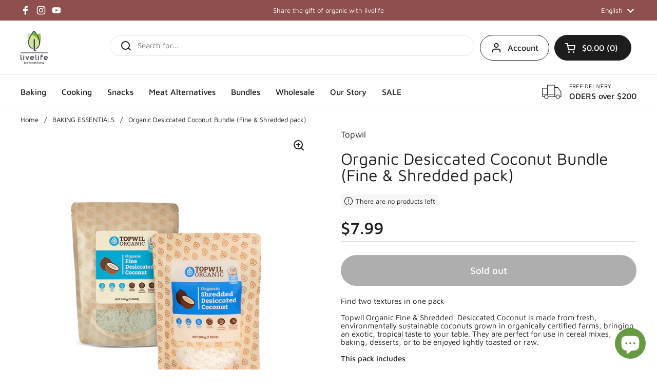

--- FILE ---
content_type: text/css
request_url: https://livelifestore.co.nz/cdn/shop/t/11/assets/component-modal.css?v=166568461922259228041760410385
body_size: -233
content:
.modal{position:fixed;width:100%;height:100%;top:0;z-index:1000;background:#000000b3;display:flex;align-items:center;justify-content:center;opacity:0;visibility:hidden;transition:all .25s linear}html[dir=rtl] .modal{right:0}html[dir=ltr] .modal{left:0}.modal.active{opacity:1;visibility:visible}.modal .section-heading{margin-top:-.625rem;margin-bottom:1.25rem}.modal-background{position:absolute;top:0;width:100%;height:100%;z-index:1}html[dir=rtl] .modal-background{right:0}html[dir=ltr] .modal-background{left:0}.modal-content{position:relative;top:0;background:var(--color-background-main);color:var(--color-text-main);border-radius:var(--border-radius-cards);transform:translateY(50px);padding:calc(var(--gutter-large) * .4) calc(var(--gutter-large) * .75) calc(var(--gutter-large) * .6);opacity:0;visibility:hidden;transition:all .3s linear 50ms;z-index:9;overflow-y:auto;max-height:calc(100vh - var(--gutter-large) * 2);pointer-events:none}html[dir=rtl] .modal-content{right:0}html[dir=ltr] .modal-content{left:0}.modal-content interactive-map{z-index:0}.modal-content interactive-map .map-object *{border-radius:0!important}modal-box.active .modal-content{pointer-events:all;opacity:1;visibility:visible;transform:translateY(0)}.modal--product .modal-content{padding:calc(var(--gutter-large) * .75)}.modal-heading{display:flex;align-items:center;justify-content:space-between;width:100%;margin-bottom:calc(var(--gutter-large) * .3)}.modal-close{cursor:pointer;width:2.75rem;height:2.75rem;margin-inline-end:-.75rem;display:flex;align-items:center;justify-content:center}.modal-close path{stroke:var(--color-text-main)}@media screen and (max-width: 767px){.modal{height:var(--window-height)}.modal>div{padding:0;height:100%}.modal-content{max-height:none;height:100%}.modal .store-selector-map{width:calc(100% + var(--gutter-large) * 1.5);margin-inline-start:calc(var(--gutter-large) * -.75)}.modal .store-selector-map .map-object{border-radius:0}}
/*# sourceMappingURL=/cdn/shop/t/11/assets/component-modal.css.map?v=166568461922259228041760410385 */
